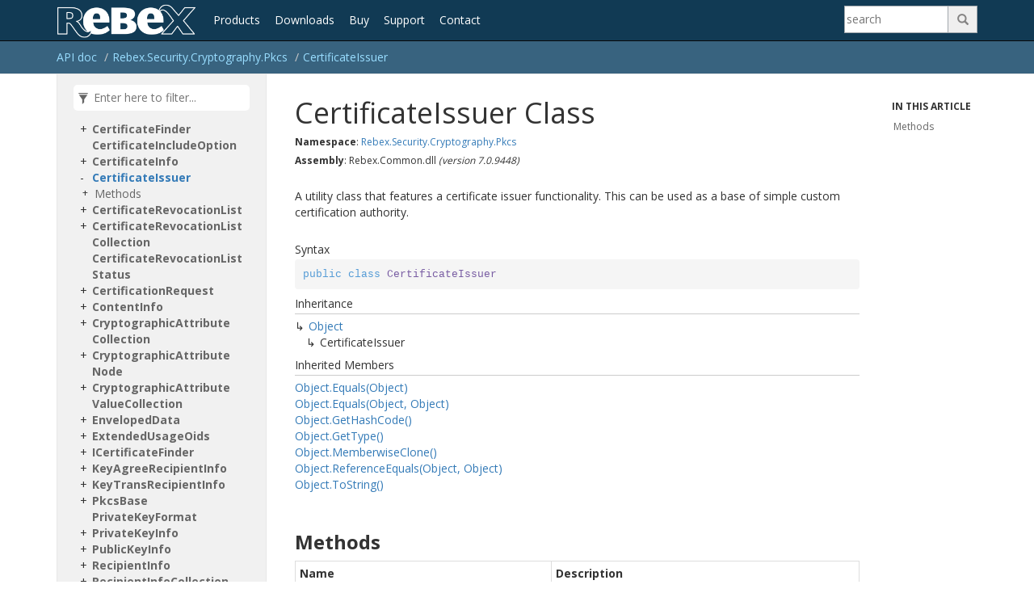

--- FILE ---
content_type: text/html
request_url: https://www.rebex.net/doc/api/Rebex.Security.Cryptography.Pkcs.CertificateIssuer.html
body_size: 11468
content:
<!DOCTYPE html>
<!--[if IE]><![endif]-->
<html>
  
  <head>
    <meta charset="utf-8">
    <meta http-equiv="X-UA-Compatible" content="IE=edge,chrome=1">
    <title>CertificateIssuer Class - Rebex.NET</title>
    <meta name="viewport" content="width=device-width">
    <meta name="title" content="CertificateIssuer Class - Rebex.NET">
    <meta name="generator" content="docfx 1.0.15.0">
  
    <meta name="keywords" content="CertificateIssuer">
  
    <link rel="stylesheet" href="../styles/docfx.vendor.css">
    <link rel="stylesheet" href="../styles/docfx.css">
    <link rel="stylesheet" href="../styles/main.css">
    <meta property="docfx:navrel" content="">
    <meta property="docfx:tocrel" content="toc.html">
  
  
  
  
    <link rel="apple-touch-icon" sizes="180x180" href="/Content/Favicon/apple-touch-icon.png">
    <link rel="icon" type="image/png" sizes="32x32" href="/Content/Favicon/favicon-32x32.png">
    <link rel="icon" type="image/png" sizes="16x16" href="/Content/Favicon/favicon-16x16.png">
    <link rel="manifest" href="/Content/Favicon/site.webmanifest">
    <link rel="mask-icon" href="/Content/Favicon/safari-pinned-tab.svg" color="#5bbad5">
    <link href='https://fonts.googleapis.com/css?family=Open+Sans:400,700' rel='stylesheet' type='text/css'>
  
    <!-- Google Tag Manager -->
    <script>
        (function (w, d, s, l, i) {
            w[l] = w[l] || []; w[l].push({
                'gtm.start':
                    new Date().getTime(), event: 'gtm.js'
            }); var f = d.getElementsByTagName(s)[0],
                j = d.createElement(s), dl = l != 'dataLayer' ? '&l=' + l : ''; j.async = true; j.src =
                    'https://www.googletagmanager.com/gtm.js?id=' + i + dl; f.parentNode.insertBefore(j, f);
        })(window, document, 'script', 'dataLayer', 'GTM-PMXQCVJ');</script>
    <!-- End Google Tag Manager -->
  </head>
  <body data-spy="scroll" data-target="#affix" data-offset="120">
    <div id="wrapper">
      <header>
        
        <nav id="autocollapse" class="navbar navbar-inverse ng-scope" role="navigation">
          <div class="container" data-nosnippet="true">
            <div class="navbar-header">
              <button type="button" class="navbar-toggle" data-toggle="collapse" data-target="#navbar">
                <span class="sr-only">Toggle navigation</span>
                <span class="icon-bar"></span>
                <span class="icon-bar"></span>
                <span class="icon-bar"></span>
              </button>
              <a href="/" id="logo">
                <img src="/Content/Images/Rebex.png" alt="Rebex">
              </a>
            </div>
            <div class="collapse navbar-collapse" id="navbar">
              <a class="nav-menu" href="/total-pack/">Products</a>
              <a class="nav-menu" href="/total-pack/download.aspx">Downloads</a>
              <a class="nav-menu" href="/shop/">Buy</a>
              <a class="nav-menu" href="/support/">Support</a>
              <a class="nav-menu" href="/doc/contact/">Contact</a>
              <div class="pull-right">
                  <form role='search' action="/search.aspx">
                      <div class="search-group">
                          <input type="search" class="search-input" size="10" placeholder='search' aria-label="Search" aria-describedby="search-btn" name="q">
                          <button type="submit" class="search-button" id="search-btn">&#57347;</button>
                      </div>
                  </form>
              </div>
            </div>
          </div>
        </nav>
        
        <div class="subnav navbar navbar-default">
          <div class="container hide-when-search" id="breadcrumb">
            <ul class="breadcrumb">
              <li></li>
            </ul>
          </div>
        </div>
      </header>
      <div role="main" class="container body-content hide-when-search">
        
        <div class="sidenav hide-when-search" data-nosnippet="true">
          <a class="btn toc-toggle collapse" data-toggle="collapse" href="#sidetoggle" aria-expanded="false" aria-controls="sidetoggle">Show / Hide Table of Contents</a>
          <div class="sidetoggle collapse" id="sidetoggle">
            <div id="sidetoc"></div>
          </div>
        </div>
        <div class="article row grid-right">
          <div class="col-md-10">
            <article class="content wrap" id="_content" data-uid="Rebex.Security.Cryptography.Pkcs.CertificateIssuer">
  
  
  <h1 id="Rebex_Security_Cryptography_Pkcs_CertificateIssuer" data-uid="Rebex.Security.Cryptography.Pkcs.CertificateIssuer" class="text-break">CertificateIssuer Class</h1>
  <h6><strong>Namespace</strong>: <a class="xref" href="Rebex.Security.Cryptography.Pkcs.html">Rebex.Security.Cryptography.Pkcs</a></h6>
  <h6><strong>Assembly</strong>: Rebex.Common.dll <i>(version 7.0.9448)</i></h6>
  
  <div class="markdown level0 summary"><p>A utility class that features a certificate issuer functionality. This can be used as a base of simple custom certification authority.</p>
</div>
  <div class="markdown level0 conceptual"></div>
  
  <h5 id="Rebex_Security_Cryptography_Pkcs_CertificateIssuer_syntax">Syntax</h5>
  <div class="codewrapper">
    <pre><code class="lang-csharp hljs">public class CertificateIssuer</code></pre>
  </div>
  
  
  <div class="inheritance">
    <h5>Inheritance</h5>
    <div class="level0"><a class="xref" href="https://learn.microsoft.com/dotnet/api/system.object">Object</a></div>
    <div class="level1"><span class="xref">CertificateIssuer</span></div>
  </div>
  <div class="inheritedMembers">
    <h5>Inherited Members</h5>
    <div>
      <a class="xref" href="https://learn.microsoft.com/dotnet/api/system.object.equals#system-object-equals(system-object)">Object.Equals(Object)</a>
    </div>
    <div>
      <a class="xref" href="https://learn.microsoft.com/dotnet/api/system.object.equals#system-object-equals(system-object-system-object)">Object.Equals(Object, Object)</a>
    </div>
    <div>
      <a class="xref" href="https://learn.microsoft.com/dotnet/api/system.object.gethashcode#system-object-gethashcode">Object.GetHashCode()</a>
    </div>
    <div>
      <a class="xref" href="https://learn.microsoft.com/dotnet/api/system.object.gettype#system-object-gettype">Object.GetType()</a>
    </div>
    <div>
      <a class="xref" href="https://learn.microsoft.com/dotnet/api/system.object.memberwiseclone#system-object-memberwiseclone">Object.MemberwiseClone()</a>
    </div>
    <div>
      <a class="xref" href="https://learn.microsoft.com/dotnet/api/system.object.referenceequals#system-object-referenceequals(system-object-system-object)">Object.ReferenceEquals(Object, Object)</a>
    </div>
    <div>
      <a class="xref" href="https://learn.microsoft.com/dotnet/api/system.object.tostring#system-object-tostring">Object.ToString()</a>
    </div>
  </div>
  
  
  
  
  <h3 id="methods">Methods
  </h3>
  <table class="table table-bordered table-striped table-condensed">
    <thead>
      <tr>
        <th>Name</th>
        <th>Description</th>
      </tr>
    </thead>
    <tbody>
      <tr>
        <td id="Rebex_Security_Cryptography_Pkcs_CertificateIssuer_Issue_Rebex_Security_Certificates_Certificate_Rebex_Security_Cryptography_Pkcs_CertificateInfo_Rebex_Security_Cryptography_Pkcs_PublicKeyInfo_" data-uid="Rebex.Security.Cryptography.Pkcs.CertificateIssuer.Issue(Rebex.Security.Certificates.Certificate,Rebex.Security.Cryptography.Pkcs.CertificateInfo,Rebex.Security.Cryptography.Pkcs.PublicKeyInfo)">
          <a class="xref" href="Rebex.Security.Cryptography.Pkcs.CertificateIssuer.Issue.html#Rebex_Security_Cryptography_Pkcs_CertificateIssuer_Issue_Rebex_Security_Certificates_Certificate_Rebex_Security_Cryptography_Pkcs_CertificateInfo_Rebex_Security_Cryptography_Pkcs_PublicKeyInfo_">Issue(Certificate, CertificateInfo, PublicKeyInfo)</a>
        </td>
        <td class="markdown level1 summary"><p>Issues a certificate signed by the specified certification authority.</p>
</td>
      </tr>
      <tr>
        <td id="Rebex_Security_Cryptography_Pkcs_CertificateIssuer_Issue_Rebex_Security_Cryptography_Pkcs_CertificateInfo_Rebex_Security_Cryptography_Pkcs_PrivateKeyInfo_" data-uid="Rebex.Security.Cryptography.Pkcs.CertificateIssuer.Issue(Rebex.Security.Cryptography.Pkcs.CertificateInfo,Rebex.Security.Cryptography.Pkcs.PrivateKeyInfo)">
          <a class="xref" href="Rebex.Security.Cryptography.Pkcs.CertificateIssuer.Issue.html#Rebex_Security_Cryptography_Pkcs_CertificateIssuer_Issue_Rebex_Security_Cryptography_Pkcs_CertificateInfo_Rebex_Security_Cryptography_Pkcs_PrivateKeyInfo_">Issue(CertificateInfo, PrivateKeyInfo)</a>
        </td>
        <td class="markdown level1 summary"><p>Issues a self-signed certificate.</p>
</td>
      </tr>
      <tr>
        <td id="[base64]" data-uid="Rebex.Security.Cryptography.Pkcs.CertificateIssuer.IssueRevocationList(Rebex.Security.Certificates.Certificate,Rebex.Security.Certificates.SignatureHashAlgorithm,Rebex.Security.Cryptography.Pkcs.RevocationListInfo,System.Collections.IEnumerable)">
          <a class="xref" href="Rebex.Security.Cryptography.Pkcs.CertificateIssuer.IssueRevocationList.html#[base64]">IssueRevocationList(Certificate, SignatureHashAlgorithm, RevocationListInfo, IEnumerable)</a>
        </td>
        <td class="markdown level1 summary"><p>Issues a certificate signed by the specified certification authority using the specified signature hash algorithm.</p>
</td>
      </tr>
    </tbody>
  </table>
</article>
          </div>
          
          <div class="hidden-sm col-md-2" role="complementary">
            <div class="sideaffix" data-nosnippet="true">
              <nav class="bs-docs-sidebar hidden-print hidden-xs hidden-sm affix" id="affix">
                <h5>In This Article</h5>
                <div></div>
              </nav>
            </div>
          </div>
        </div>
      </div>
      
      <footer>
        <div class="grad-bottom"></div>
        <div class="footer">
          <div class="container">
            &copy; REBEX ČR s.r.o.
            
            <span class="col-sm-2 text-right hidden-print pull-right">
              <a href="#top">Back to top</a>
            </span>
            <div class="col-sm-2 text-right hidden-print pull-right">
              <a href="/doc/privacy-policy/">Privacy policy</a>
            </div>
            <div class="col-sm-2 text-right hidden-print pull-right">
              <a id="ot-sdk-btn" class="ot-sdk-show-settings">Manage cookies</a>
            </div>
          </div>
        </div>
      </footer>
    </div>
    
    <script type="text/javascript" src="../styles/docfx.vendor.js"></script>
    <script type="text/javascript" src="../styles/docfx.js"></script>
    <script type="text/javascript" src="../styles/main.js"></script>
  </body>
</html>
